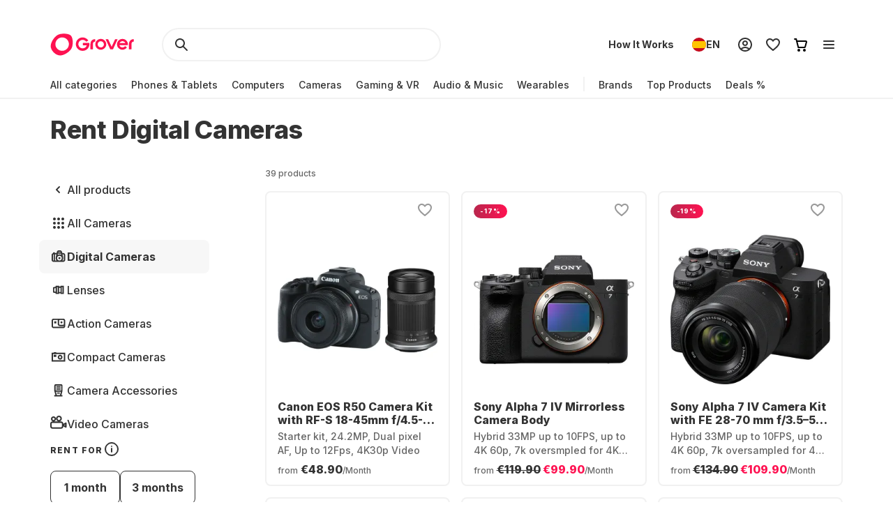

--- FILE ---
content_type: application/javascript; charset=UTF-8
request_url: https://www.grover.com/_next/static/chunks/2166-c0ae32efb7998543.js
body_size: 3815
content:
"use strict";(self.webpackChunk_N_E=self.webpackChunk_N_E||[]).push([[2166],{4794:(a,e,l)=>{l.d(e,{p:()=>q});var t=l(14232);let q=t.forwardRef(({size:a=18,...e},l)=>{let q=34/18*a;return t.createElement("svg",{"data-testid":"svg-energy-class-d",xmlns:"http://www.w3.org/2000/svg",width:Math.floor(q),height:a,fill:"none",viewBox:"0 0 34 18",ref:l,...e},t.createElement("path",{fill:"#F2E62B",fillRule:"evenodd",d:"M24.564 0a2 2 0 0 1 1.475.65l6.404 6.998a2 2 0 0 1 0 2.7L26.04 17.35a2 2 0 0 1-1.476.65H9.377c-.38 0-.735-.106-1.038-.29V18h-.962V0h.962v.29A2 2 0 0 1 9.377 0z",clipRule:"evenodd"}),t.createElement("path",{stroke:"#333333",d:"M24.531.5a1.5 1.5 0 0 1 1.107.487l6.404 6.999a1.5 1.5 0 0 1 0 2.025l-6.404 7.002a1.5 1.5 0 0 1-1.107.487H2.321A1.5 1.5 0 0 1 .82 16V2A1.5 1.5 0 0 1 2.32.5z"}),t.createElement("path",{fill:"#fff",d:"M20.72 8.85q-.001 1.413-.341 2.42-.34 1.005-.981 1.64a3.9 3.9 0 0 1-1.553.935c-.61.201-1.333.298-2.177.298h-2.266a.58.58 0 0 1-.409-.156q-.164-.156-.163-.503V4.52q.001-.35.163-.506a.57.57 0 0 1 .41-.157h2.436q1.27.001 2.155.32c.59.213 1.084.533 1.49.954q.605.63.92 1.56.317.936.316 2.159m-1.994.07q0-.729-.156-1.359a3 3 0 0 0-.506-1.087 2.36 2.36 0 0 0-.895-.718q-.547-.257-1.434-.257h-.977v6.991h1.007q.79 0 1.337-.223.545-.223.907-.67t.542-1.117c.115-.447.175-.964.175-1.56"}),t.createElement("path",{fill:"#333333",d:"M6.046 5.503q.038.117.047.185t-.027.102q-.035.034-.125.042t-.248.009q-.166.001-.256-.006a.5.5 0 0 1-.14-.021.15.15 0 0 1-.07-.039.2.2 0 0 1-.032-.069l-.281-.84h-1.57l-.266.82a.3.3 0 0 1-.033.074.14.14 0 0 1-.069.048.4.4 0 0 1-.131.024 4 4 0 0 1-.457-.003q-.084-.008-.116-.048a.13.13 0 0 1-.024-.105q.01-.066.048-.182l1.29-3.716a.3.3 0 0 1 .044-.09q.026-.035.084-.05a1 1 0 0 1 .155-.025q.1-.007.266-.006.19 0 .304.006a.8.8 0 0 1 .176.024q.063.018.09.054a.4.4 0 0 1 .048.096zM4.126 2.43h-.003l-.591 1.78h1.185z"}),t.createElement("path",{fill:"#333333",fillRule:"evenodd",d:"M4.409 6.92a.33.33 0 0 0-.469 0l-.946.945c-.13.13-.13.34 0 .47.128.13.338.13.468 0l.381-.38v2.784a.332.332 0 1 0 .663 0V7.956l.377.379a.333.333 0 0 0 .469-.47z",clipRule:"evenodd"}),t.createElement("path",{fill:"#333333",d:"M5.804 12.666q0 .093-.006.159a1 1 0 0 1-.02.107.14.14 0 0 1-.034.057q-.017.017-.044.015c-.027 0-.066-.018-.126-.056a2 2 0 0 0-.227-.126 2.4 2.4 0 0 0-.337-.126 1.6 1.6 0 0 0-.457-.057q-.277 0-.501.105-.225.104-.383.293a1.3 1.3 0 0 0-.244.458c-.057.18-.087.374-.087.59q0 .354.087.625c.056.18.14.329.244.451q.157.183.377.276a1.2 1.2 0 0 0 .74.06 1 1 0 0 0 .236-.096v-.958h-.723q-.052 0-.083-.071a.7.7 0 0 1-.03-.246q0-.09.006-.15a.4.4 0 0 1 .02-.098.1.1 0 0 1 .037-.054.07.07 0 0 1 .047-.018h1.29a.18.18 0 0 1 .15.072q.026.035.041.084a.4.4 0 0 1 .015.113v1.643a.4.4 0 0 1-.03.168.23.23 0 0 1-.125.113 3 3 0 0 1-.528.165 4 4 0 0 1-.308.048 3 3 0 0 1-.31.015q-.457 0-.819-.144a1.6 1.6 0 0 1-.612-.413 1.8 1.8 0 0 1-.382-.658 2.7 2.7 0 0 1-.131-.88q.001-.508.14-.912.142-.404.4-.685.26-.282.627-.434.367-.15.818-.15.249 0 .451.036t.355.09q.153.052.251.114a.7.7 0 0 1 .14.104q.04.045.057.126.018.089.018.245"}))});q.displayName="SvgEnergyClassD"},19270:(a,e,l)=>{l.d(e,{r:()=>q});var t=l(14232);let q=t.forwardRef(({size:a=24,...e},l)=>t.createElement("svg",{"data-testid":"svg-heart-outlined",xmlns:"http://www.w3.org/2000/svg",width:a,height:a,fill:"none",viewBox:"0 0 24 24",ref:l,...e},t.createElement("path",{fill:"currentColor",fillRule:"evenodd",d:"M12.68 20.747a1.04 1.04 0 0 1-1.36 0C7.62 17.54 2 13.612 2 8.5 2 5.41 4.42 3 7.5 3c1.74 0 3.41.81 4.5 2.08C13.09 3.81 14.76 3 16.5 3 19.58 3 22 5.41 22 8.5c0 5.112-5.621 9.04-9.32 12.247M12 18.645c2.701-2.459 8-5.988 8-10.145C20 6.517 18.478 5 16.5 5c-2.109 0-3.267 1.714-4.5 3.15C10.767 6.715 9.609 5 7.5 5 5.522 5 4 6.517 4 8.5c0 4.157 5.298 7.686 8 10.145",clipRule:"evenodd"})));q.displayName="SvgHeartOutlined"},24348:(a,e,l)=>{l.d(e,{p:()=>q});var t=l(14232);let q=t.forwardRef(({size:a=18,...e},l)=>{let q=34/18*a;return t.createElement("svg",{"data-testid":"svg-energy-class-b",xmlns:"http://www.w3.org/2000/svg",width:Math.floor(q),height:a,fill:"none",viewBox:"0 0 34 18",ref:l,...e},t.createElement("path",{fill:"#50B848",fillRule:"evenodd",d:"M24.564 0a2 2 0 0 1 1.475.65l6.404 6.998a2 2 0 0 1 0 2.7L26.04 17.35a2 2 0 0 1-1.476.65H9.377c-.38 0-.735-.106-1.038-.29V18h-.962V0h.962v.29A2 2 0 0 1 9.377 0z",clipRule:"evenodd"}),t.createElement("path",{stroke:"#333333",d:"M24.531.5a1.5 1.5 0 0 1 1.107.487l6.404 6.999a1.5 1.5 0 0 1 0 2.025l-6.404 7.002a1.5 1.5 0 0 1-1.107.487H2.321A1.5 1.5 0 0 1 .82 16V2A1.5 1.5 0 0 1 2.32.5z"}),t.createElement("path",{fill:"#fff",d:"M19.795 11.06q.002.547-.143.994a2.606 2.606 0 0 1-.986 1.374q-.346.245-.76.406a4.4 4.4 0 0 1-.888.235 7 7 0 0 1-1.05.074H13.41a.6.6 0 0 1-.413-.156q-.168-.156-.166-.503V4.52q0-.35.166-.506a.58.58 0 0 1 .413-.157h2.416q.885 0 1.498.16c.41.109.752.265 1.035.481q.417.324.643.816.221.491.222 1.161 0 .375-.09.704-.09.33-.26.6a2 2 0 0 1-.421.476 2.2 2.2 0 0 1-.569.336q.408.078.753.279c.23.134.433.302.602.514q.255.313.407.733.15.419.15.943m-2.529-4.331q0-.308-.09-.555a1 1 0 0 0-.267-.41 1.2 1.2 0 0 0-.452-.25 2.5 2.5 0 0 0-.726-.085h-.99v2.67h1.092q.423 0 .677-.108c.17-.07.309-.171.421-.294.113-.123.196-.272.249-.436.06-.171.086-.346.086-.532m.497 4.401q0-.356-.113-.64a1.2 1.2 0 0 0-.327-.473 1.5 1.5 0 0 0-.55-.294q-.332-.106-.869-.105h-1.159v2.924h1.411q.406 0 .689-.093c.184-.06.346-.153.482-.268q.204-.18.32-.447a1.5 1.5 0 0 0 .116-.604"}),t.createElement("path",{fill:"#333333",d:"M6.046 5.503q.038.117.047.185t-.027.102q-.035.034-.125.042t-.248.009q-.166.001-.256-.006a.5.5 0 0 1-.14-.021.15.15 0 0 1-.07-.039.2.2 0 0 1-.032-.069l-.281-.84h-1.57l-.266.82a.3.3 0 0 1-.033.074.14.14 0 0 1-.069.048.4.4 0 0 1-.131.024 4 4 0 0 1-.457-.003q-.084-.008-.116-.048a.13.13 0 0 1-.024-.105q.01-.066.048-.182l1.29-3.716a.3.3 0 0 1 .044-.09q.026-.035.084-.05a1 1 0 0 1 .155-.025q.1-.007.266-.006.19 0 .304.006a.8.8 0 0 1 .176.024q.063.018.09.054a.4.4 0 0 1 .048.096zM4.126 2.43h-.003l-.591 1.78h1.185z"}),t.createElement("path",{fill:"#333333",fillRule:"evenodd",d:"M4.409 6.92a.33.33 0 0 0-.469 0l-.946.945c-.13.13-.13.34 0 .47.128.13.338.13.468 0l.381-.38v2.784a.332.332 0 1 0 .663 0V7.956l.377.379a.333.333 0 0 0 .469-.47z",clipRule:"evenodd"}),t.createElement("path",{fill:"#333333",d:"M5.804 12.666q0 .093-.006.159a1 1 0 0 1-.02.107.14.14 0 0 1-.034.057q-.017.017-.044.015c-.027 0-.066-.018-.126-.056a2 2 0 0 0-.227-.126 2.4 2.4 0 0 0-.337-.126 1.6 1.6 0 0 0-.457-.057q-.277 0-.501.105-.225.104-.383.293a1.3 1.3 0 0 0-.244.458c-.057.18-.087.374-.087.59q0 .354.087.625c.056.18.14.329.244.451q.157.183.377.276a1.2 1.2 0 0 0 .74.06 1 1 0 0 0 .236-.096v-.958h-.723q-.052 0-.083-.071a.7.7 0 0 1-.03-.246q0-.09.006-.15a.4.4 0 0 1 .02-.098.1.1 0 0 1 .037-.054.07.07 0 0 1 .047-.018h1.29a.18.18 0 0 1 .15.072q.026.035.041.084a.4.4 0 0 1 .015.113v1.643a.4.4 0 0 1-.03.168.23.23 0 0 1-.125.113 3 3 0 0 1-.528.165 4 4 0 0 1-.308.048 3 3 0 0 1-.31.015q-.457 0-.819-.144a1.6 1.6 0 0 1-.612-.413 1.8 1.8 0 0 1-.382-.658 2.7 2.7 0 0 1-.131-.88q.001-.508.14-.912.142-.404.4-.685.26-.282.627-.434.367-.15.818-.15.249 0 .451.036t.355.09q.153.052.251.114a.7.7 0 0 1 .14.104q.04.045.057.126.018.089.018.245"}))});q.displayName="SvgEnergyClassB"},27301:(a,e,l)=>{l.d(e,{w:()=>q});var t=l(14232);let q=t.forwardRef(({size:a=18,...e},l)=>{let q=34/18*a;return t.createElement("svg",{"data-testid":"svg-energy-class-e",xmlns:"http://www.w3.org/2000/svg",width:Math.floor(q),height:a,fill:"none",viewBox:"0 0 34 18",ref:l,...e},t.createElement("path",{fill:"#FDB913",fillRule:"evenodd",d:"M24.564 0a2 2 0 0 1 1.475.65l6.404 6.998a2 2 0 0 1 0 2.7L26.04 17.35a2 2 0 0 1-1.476.65H9.377c-.38 0-.735-.106-1.038-.29V18h-.962V0h.962v.29A2 2 0 0 1 9.377 0z",clipRule:"evenodd"}),t.createElement("path",{stroke:"#333333",d:"M24.531.5a1.5 1.5 0 0 1 1.107.487l6.404 6.999a1.5 1.5 0 0 1 0 2.025l-6.404 7.002a1.5 1.5 0 0 1-1.107.487H2.321A1.5 1.5 0 0 1 .82 16V2A1.5 1.5 0 0 1 2.32.5z"}),t.createElement("path",{fill:"#fff",d:"M19.425 13.324q0 .23-.018.387a1 1 0 0 1-.056.25.3.3 0 0 1-.093.137.2.2 0 0 1-.123.045h-4.77a.58.58 0 0 1-.409-.156q-.165-.156-.163-.507V4.517c0-.231.056-.403.164-.503a.57.57 0 0 1 .409-.157h4.743a.2.2 0 0 1 .119.041.34.34 0 0 1 .09.138q.038.102.055.254.018.155.019.394-.001.225-.019.377a1 1 0 0 1-.056.25.34.34 0 0 1-.089.137.18.18 0 0 1-.119.045h-3.394v2.51h2.87q.066 0 .123.045.055.045.093.135c.026.06.04.141.055.245a3 3 0 0 1 .019.377q-.001.229-.019.38a.9.9 0 0 1-.056.242.3.3 0 0 1-.092.13.2.2 0 0 1-.123.041h-2.87V12.5h3.424q.066 0 .123.045a.33.33 0 0 1 .092.138 1 1 0 0 1 .056.25q.013.161.015.39"}),t.createElement("path",{fill:"#333333",d:"M6.046 5.503q.038.117.047.185t-.027.102q-.035.034-.125.042t-.248.009q-.166.001-.256-.006a.5.5 0 0 1-.14-.021.15.15 0 0 1-.07-.039.2.2 0 0 1-.032-.069l-.281-.84h-1.57l-.266.82a.3.3 0 0 1-.033.074.14.14 0 0 1-.069.048.4.4 0 0 1-.131.024 4 4 0 0 1-.457-.003q-.084-.008-.116-.048a.13.13 0 0 1-.024-.105q.01-.066.048-.182l1.29-3.716a.3.3 0 0 1 .044-.09q.026-.035.084-.05a1 1 0 0 1 .155-.025q.1-.007.266-.006.19 0 .304.006a.8.8 0 0 1 .176.024q.063.018.09.054a.4.4 0 0 1 .048.096zM4.126 2.43h-.003l-.591 1.78h1.185z"}),t.createElement("path",{fill:"#333333",fillRule:"evenodd",d:"M4.409 6.92a.33.33 0 0 0-.469 0l-.946.945c-.13.13-.13.34 0 .47.128.13.338.13.468 0l.381-.38v2.784a.332.332 0 1 0 .663 0V7.956l.377.379a.333.333 0 0 0 .469-.47z",clipRule:"evenodd"}),t.createElement("path",{fill:"#333333",d:"M5.804 12.666q0 .093-.006.159a1 1 0 0 1-.02.107.14.14 0 0 1-.034.057q-.017.017-.044.015c-.027 0-.066-.018-.126-.056a2 2 0 0 0-.227-.126 2.4 2.4 0 0 0-.337-.126 1.6 1.6 0 0 0-.457-.057q-.277 0-.501.105-.225.104-.383.293a1.3 1.3 0 0 0-.244.458c-.057.18-.087.374-.087.59q0 .354.087.625c.056.18.14.329.244.451q.157.183.377.276a1.2 1.2 0 0 0 .74.06 1 1 0 0 0 .236-.096v-.958h-.723q-.052 0-.083-.071a.7.7 0 0 1-.03-.246q0-.09.006-.15a.4.4 0 0 1 .02-.098.1.1 0 0 1 .037-.054.07.07 0 0 1 .047-.018h1.29a.18.18 0 0 1 .15.072q.026.035.041.084a.4.4 0 0 1 .015.113v1.643a.4.4 0 0 1-.03.168.23.23 0 0 1-.125.113 3 3 0 0 1-.528.165 4 4 0 0 1-.308.048 3 3 0 0 1-.31.015q-.457 0-.819-.144a1.6 1.6 0 0 1-.612-.413 1.8 1.8 0 0 1-.382-.658 2.7 2.7 0 0 1-.131-.88q.001-.508.14-.912.142-.404.4-.685.26-.282.627-.434.367-.15.818-.15.249 0 .451.036t.355.09q.153.052.251.114a.7.7 0 0 1 .14.104q.04.045.057.126.018.089.018.245"}))});q.displayName="SvgEnergyClassE"},35508:(a,e,l)=>{l.d(e,{N:()=>q});var t=l(14232);let q=t.forwardRef(({size:a=24,...e},l)=>t.createElement("svg",{"data-testid":"svg-heart-filled",xmlns:"http://www.w3.org/2000/svg",width:a,height:a,fill:"none",viewBox:"0 0 24 24",ref:l,...e},t.createElement("path",{fill:"currentColor",d:"M22 9.5C22 6.41 19.58 4 16.5 4c-1.74 0-3.41.81-4.5 2.08C10.91 4.81 9.24 4 7.5 4 4.42 4 2 6.41 2 9.5c0 5.112 5.621 9.04 9.32 12.247.39.337.97.337 1.36 0C16.38 18.54 22 14.612 22 9.5"})));q.displayName="SvgHeartFilled"},37625:(a,e,l)=>{l.d(e,{C:()=>q});var t=l(14232);let q=t.forwardRef(({size:a=18,...e},l)=>{let q=34/18*a;return t.createElement("svg",{"data-testid":"svg-energy-class-a2",xmlns:"http://www.w3.org/2000/svg",width:Math.floor(q),height:a,fill:"none",viewBox:"0 0 34 18",ref:l,...e},t.createElement("path",{fill:"#00A651",d:"M25.774.655A2 2 0 0 0 24.294 0H2.32a2 2 0 0 0-2 2v14a2 2 0 0 0 2 2h21.974a2 2 0 0 0 1.48-.655l6.362-7a2 2 0 0 0 0-2.69z"}),t.createElement("path",{stroke:"#333333",d:"M24.531.5a1.5 1.5 0 0 1 1.107.487l6.404 6.999a1.5 1.5 0 0 1 0 2.025l-6.404 7.002a1.5 1.5 0 0 1-1.107.487H2.321A1.5 1.5 0 0 1 .82 16V2A1.5 1.5 0 0 1 2.32.5z"}),t.createElement("path",{fill:"#fff",d:"M11.428 13.324q.092.284.114.45.025.165-.06.247c-.058.056-.153.089-.294.104a6 6 0 0 1-.58.018q-.385 0-.6-.01a1.3 1.3 0 0 1-.328-.049q-.114-.033-.16-.1a.5.5 0 0 1-.076-.166l-.657-2.049H5.124l-.618 1.994a.6.6 0 0 1-.08.184.33.33 0 0 1-.156.119q-.11.044-.31.059-.201.014-.522.014-.348 0-.542-.022-.195-.024-.271-.114t-.053-.255a2.5 2.5 0 0 1 .114-.44l3.007-9.04a.8.8 0 0 1 .107-.219.38.38 0 0 1 .19-.125q.132-.045.367-.055.234-.012.618-.012.447 0 .71.011t.412.056q.148.045.21.13.064.087.11.235zm-4.48-7.477h-.007l-1.382 4.335h2.767zM15.397 3.536a.321.321 0 1 0-.642 0v2.25H12.51a.321.321 0 0 0 0 .643h2.246v2.25a.321.321 0 1 0 .641 0V6.43h2.245a.321.321 0 0 0 0-.643h-2.245z"}),t.createElement("path",{fill:"#fff",d:"M20.53 3.536a.321.321 0 1 0-.642 0v2.25h-2.245a.321.321 0 0 0 0 .643h2.245v2.25a.321.321 0 1 0 .642 0V6.43h2.245a.321.321 0 0 0 0-.643H20.53z"}))});q.displayName="SvgEnergyClassA2"},54667:(a,e,l)=>{l.d(e,{w:()=>q});var t=l(14232);let q=t.forwardRef(({size:a=18,...e},l)=>{let q=34/18*a;return t.createElement("svg",{"data-testid":"svg-energy-class-g",xmlns:"http://www.w3.org/2000/svg",width:Math.floor(q),height:a,fill:"none",viewBox:"0 0 34 18",ref:l,...e},t.createElement("path",{fill:"#ED1C24",fillRule:"evenodd",d:"M24.564 0a2 2 0 0 1 1.475.65l6.404 6.998a2 2 0 0 1 0 2.7L26.04 17.35a2 2 0 0 1-1.476.65H9.377c-.38 0-.735-.106-1.038-.29V18h-.962V0h.962v.29A2 2 0 0 1 9.377 0z",clipRule:"evenodd"}),t.createElement("path",{stroke:"#333333",d:"M24.531.5a1.5 1.5 0 0 1 1.107.487l6.404 6.999a1.5 1.5 0 0 1 0 2.025l-6.404 7.002a1.5 1.5 0 0 1-1.107.487H2.321A1.5 1.5 0 0 1 .82 16V2A1.5 1.5 0 0 1 2.32.5z"}),t.createElement("path",{fill:"#fff",d:"M20.365 5.562q0 .222-.018.385t-.05.256a.27.27 0 0 1-.08.133.18.18 0 0 1-.11.04q-.093-.001-.3-.137a5 5 0 0 0-.545-.3 5.3 5.3 0 0 0-.813-.298 4 4 0 0 0-1.097-.137q-.668 0-1.207.248-.541.25-.925.707-.383.454-.59 1.098-.204.643-.204 1.42-.001.854.208 1.502.21.65.586 1.088.378.438.906.66t1.169.223q.311 0 .618-.076c.205-.05.392-.13.568-.23V9.838h-1.74q-.128 0-.197-.173-.071-.172-.072-.587 0-.215.018-.36a.8.8 0 0 1 .054-.235c.025-.057.05-.1.086-.13a.17.17 0 0 1 .115-.043h3.102q.114 0 .202.044a.44.44 0 0 1 .154.126q.067.08.105.205.037.119.036.274v3.96a1 1 0 0 1-.076.403q-.073.172-.306.274a7.023 7.023 0 0 1-1.28.393 7.3 7.3 0 0 1-1.484.154q-1.102 0-1.97-.342a4 4 0 0 1-1.474-.99 4.35 4.35 0 0 1-.924-1.586q-.319-.935-.32-2.118.001-1.222.341-2.194.341-.973.967-1.654t1.51-1.041q.886-.361 1.97-.36.599-.001 1.086.09.49.086.856.216.366.128.608.273.241.145.337.253a.6.6 0 0 1 .137.302q.043.185.043.57"}),t.createElement("path",{fill:"#333333",d:"M6.046 5.503q.038.117.047.185t-.027.102q-.035.034-.125.042t-.248.009q-.166.001-.256-.006a.5.5 0 0 1-.14-.021.15.15 0 0 1-.07-.039.2.2 0 0 1-.032-.069l-.281-.84h-1.57l-.266.82a.3.3 0 0 1-.033.074.14.14 0 0 1-.069.048.4.4 0 0 1-.131.024 4 4 0 0 1-.457-.003q-.084-.008-.116-.048a.13.13 0 0 1-.024-.105q.01-.066.048-.182l1.29-3.716a.3.3 0 0 1 .044-.09q.026-.035.084-.05a1 1 0 0 1 .155-.025q.1-.007.266-.006.19 0 .304.006a.8.8 0 0 1 .176.024q.063.018.09.054a.4.4 0 0 1 .048.096zM4.126 2.43h-.003l-.591 1.78h1.185z"}),t.createElement("path",{fill:"#333333",fillRule:"evenodd",d:"M4.409 6.92a.33.33 0 0 0-.469 0l-.946.945c-.13.13-.13.34 0 .47.128.13.338.13.468 0l.381-.38v2.784a.332.332 0 1 0 .663 0V7.956l.377.379a.333.333 0 0 0 .469-.47z",clipRule:"evenodd"}),t.createElement("path",{fill:"#333333",d:"M5.804 12.666q0 .093-.006.159a1 1 0 0 1-.02.107.14.14 0 0 1-.034.057q-.017.017-.044.015c-.027 0-.066-.018-.126-.056a2 2 0 0 0-.227-.126 2.4 2.4 0 0 0-.337-.126 1.6 1.6 0 0 0-.457-.057q-.277 0-.501.105-.225.104-.383.293a1.3 1.3 0 0 0-.244.458c-.057.18-.087.374-.087.59q0 .354.087.625c.056.18.14.329.244.451q.157.183.377.276a1.2 1.2 0 0 0 .74.06 1 1 0 0 0 .236-.096v-.958h-.723q-.052 0-.083-.071a.7.7 0 0 1-.03-.246q0-.09.006-.15a.4.4 0 0 1 .02-.098.1.1 0 0 1 .037-.054.07.07 0 0 1 .047-.018h1.29a.18.18 0 0 1 .15.072q.026.035.041.084a.4.4 0 0 1 .015.113v1.643a.4.4 0 0 1-.03.168.23.23 0 0 1-.125.113 3 3 0 0 1-.528.165 4 4 0 0 1-.308.048 3 3 0 0 1-.31.015q-.457 0-.819-.144a1.6 1.6 0 0 1-.612-.413 1.8 1.8 0 0 1-.382-.658 2.7 2.7 0 0 1-.131-.88q.001-.508.14-.912.142-.404.4-.685.26-.282.627-.434.367-.15.818-.15.249 0 .451.036t.355.09q.153.052.251.114a.7.7 0 0 1 .14.104q.04.045.057.126.018.089.018.245"}))});q.displayName="SvgEnergyClassG"},56569:(a,e,l)=>{l.d(e,{i:()=>q});var t=l(14232);let q=t.forwardRef(({size:a=18,...e},l)=>{let q=34/18*a;return t.createElement("svg",{"data-testid":"svg-energy-class-a",xmlns:"http://www.w3.org/2000/svg",width:Math.floor(q),height:a,fill:"none",viewBox:"0 0 34 18",ref:l,...e},t.createElement("path",{fill:"#00A651",fillRule:"evenodd",d:"M24.564 0a2 2 0 0 1 1.475.65l6.404 6.998a2 2 0 0 1 0 2.7L26.04 17.35a2 2 0 0 1-1.476.65H9.377c-.38 0-.735-.106-1.038-.29V18h-.962V0h.962v.29A2 2 0 0 1 9.377 0z",clipRule:"evenodd"}),t.createElement("path",{stroke:"#333333",d:"M24.531.5a1.5 1.5 0 0 1 1.107.487l6.404 6.999a1.5 1.5 0 0 1 0 2.025l-6.404 7.002a1.5 1.5 0 0 1-1.107.487H2.321A1.5 1.5 0 0 1 .82 16V2A1.5 1.5 0 0 1 2.32.5z"}),t.createElement("path",{fill:"#fff",d:"M21.051 13.324q.092.284.115.45.023.165-.061.247c-.058.056-.153.089-.294.104a6 6 0 0 1-.58.018q-.386 0-.6-.01a1.3 1.3 0 0 1-.328-.049q-.114-.033-.16-.1a.5.5 0 0 1-.076-.166l-.657-2.049h-3.663l-.618 1.994a.6.6 0 0 1-.08.184.33.33 0 0 1-.156.119q-.11.044-.31.059a7 7 0 0 1-.522.014q-.348 0-.542-.022-.196-.024-.271-.114t-.053-.255a2.5 2.5 0 0 1 .114-.44l3.007-9.04a.8.8 0 0 1 .107-.219.38.38 0 0 1 .19-.125q.132-.045.367-.055.234-.012.618-.012.446 0 .71.011t.412.056.21.13a.8.8 0 0 1 .11.235zm-4.48-7.477h-.007l-1.382 4.335h2.767z"}),t.createElement("path",{fill:"#333333",d:"M6.046 5.503q.038.117.047.185t-.027.102q-.035.034-.125.042t-.248.009q-.166.001-.256-.006a.5.5 0 0 1-.14-.021.15.15 0 0 1-.07-.039.2.2 0 0 1-.032-.069l-.281-.84h-1.57l-.266.82a.3.3 0 0 1-.033.074.14.14 0 0 1-.069.048.4.4 0 0 1-.131.024 4 4 0 0 1-.457-.003q-.084-.008-.116-.048a.13.13 0 0 1-.024-.105q.01-.066.048-.182l1.29-3.716a.3.3 0 0 1 .044-.09q.026-.035.084-.05a1 1 0 0 1 .155-.025q.1-.007.266-.006.19 0 .304.006a.8.8 0 0 1 .176.024q.063.018.09.054a.4.4 0 0 1 .048.096zM4.126 2.43h-.003l-.591 1.78h1.185z"}),t.createElement("path",{fill:"#333333",fillRule:"evenodd",d:"M4.409 6.92a.33.33 0 0 0-.469 0l-.946.945c-.13.13-.13.34 0 .47.128.13.338.13.468 0l.381-.38v2.784a.332.332 0 1 0 .663 0V7.956l.377.379a.333.333 0 0 0 .469-.47z",clipRule:"evenodd"}),t.createElement("path",{fill:"#333333",d:"M5.804 12.666q0 .093-.006.159a1 1 0 0 1-.02.107.14.14 0 0 1-.034.057q-.017.017-.044.015c-.027 0-.066-.018-.126-.056a2 2 0 0 0-.227-.126 2.4 2.4 0 0 0-.337-.126 1.6 1.6 0 0 0-.457-.057q-.277 0-.501.105-.225.104-.383.293a1.3 1.3 0 0 0-.244.458c-.057.18-.087.374-.087.59q0 .354.087.625c.056.18.14.329.244.451q.157.183.377.276a1.2 1.2 0 0 0 .74.06 1 1 0 0 0 .236-.096v-.958h-.723q-.052 0-.083-.071a.7.7 0 0 1-.03-.246q0-.09.006-.15a.4.4 0 0 1 .02-.098.1.1 0 0 1 .037-.054.07.07 0 0 1 .047-.018h1.29a.18.18 0 0 1 .15.072q.026.035.041.084a.4.4 0 0 1 .015.113v1.643a.4.4 0 0 1-.03.168.23.23 0 0 1-.125.113 3 3 0 0 1-.528.165 4 4 0 0 1-.308.048 3 3 0 0 1-.31.015q-.457 0-.819-.144a1.6 1.6 0 0 1-.612-.413 1.8 1.8 0 0 1-.382-.658 2.7 2.7 0 0 1-.131-.88q.001-.508.14-.912.142-.404.4-.685.26-.282.627-.434.367-.15.818-.15.249 0 .451.036t.355.09q.153.052.251.114a.7.7 0 0 1 .14.104q.04.045.057.126.018.089.018.245"}))});q.displayName="SvgEnergyClassA"},56636:(a,e,l)=>{l.d(e,{v:()=>q});var t=l(14232);let q=t.forwardRef(({size:a=18,...e},l)=>{let q=34/18*a;return t.createElement("svg",{"data-testid":"svg-energy-class-a1",xmlns:"http://www.w3.org/2000/svg",width:Math.floor(q),height:a,fill:"none",viewBox:"0 0 34 18",ref:l,...e},t.createElement("path",{fill:"#00A651",d:"M25.774.655A2 2 0 0 0 24.294 0H2.32a2 2 0 0 0-2 2v14a2 2 0 0 0 2 2h21.974a2 2 0 0 0 1.48-.655l6.362-7a2 2 0 0 0 0-2.69z"}),t.createElement("path",{stroke:"#333333",d:"M24.531.5a1.5 1.5 0 0 1 1.107.487l6.404 6.999a1.5 1.5 0 0 1 0 2.025l-6.404 7.002a1.5 1.5 0 0 1-1.107.487H2.321A1.5 1.5 0 0 1 .82 16V2A1.5 1.5 0 0 1 2.32.5z"}),t.createElement("path",{fill:"#fff",d:"M11.428 13.324q.092.284.114.45.025.165-.06.247c-.058.056-.153.089-.294.104a6 6 0 0 1-.58.018q-.385 0-.6-.01a1.3 1.3 0 0 1-.328-.049q-.114-.033-.16-.1a.5.5 0 0 1-.076-.166l-.657-2.049H5.124l-.618 1.994a.6.6 0 0 1-.08.184.33.33 0 0 1-.156.119q-.11.044-.31.059-.201.014-.522.014-.348 0-.542-.022-.195-.024-.271-.114t-.053-.255a2.5 2.5 0 0 1 .114-.44l3.007-9.04a.8.8 0 0 1 .107-.219.38.38 0 0 1 .19-.125q.132-.045.367-.055.234-.012.618-.012.447 0 .71.011t.412.056q.148.045.21.13.064.087.11.235zm-4.48-7.477h-.007l-1.382 4.335h2.767zM15.397 3.536a.321.321 0 1 0-.642 0v2.25H12.51a.321.321 0 0 0 0 .643h2.246v2.25a.321.321 0 1 0 .641 0V6.43h2.245a.321.321 0 0 0 0-.643h-2.245z"}))});q.displayName="SvgEnergyClassA1"},58974:(a,e,l)=>{l.d(e,{v:()=>q});var t=l(14232);let q=t.forwardRef(({size:a=18,...e},l)=>{let q=34/18*a;return t.createElement("svg",{"data-testid":"svg-energy-class-a3",xmlns:"http://www.w3.org/2000/svg",width:Math.floor(q),height:a,fill:"none",viewBox:"0 0 34 18",ref:l,...e},t.createElement("path",{fill:"#00A651",d:"M25.774.655A2 2 0 0 0 24.294 0H2.32a2 2 0 0 0-2 2v14a2 2 0 0 0 2 2h21.974a2 2 0 0 0 1.48-.655l6.362-7a2 2 0 0 0 0-2.69z"}),t.createElement("path",{stroke:"#333333",d:"M24.531.5a1.5 1.5 0 0 1 1.107.487l6.404 6.999a1.5 1.5 0 0 1 0 2.025l-6.404 7.002a1.5 1.5 0 0 1-1.107.487H2.321A1.5 1.5 0 0 1 .82 16V2A1.5 1.5 0 0 1 2.32.5z"}),t.createElement("path",{fill:"#fff",d:"M11.428 13.324q.092.284.114.45.025.165-.06.247c-.058.056-.153.089-.294.104a6 6 0 0 1-.58.018q-.385 0-.6-.01a1.3 1.3 0 0 1-.328-.049q-.114-.033-.16-.1a.5.5 0 0 1-.076-.166l-.657-2.049H5.124l-.618 1.994a.6.6 0 0 1-.08.184.33.33 0 0 1-.156.119q-.11.044-.31.059-.201.014-.522.014-.348 0-.542-.022-.195-.024-.271-.114t-.053-.255a2.5 2.5 0 0 1 .114-.44l3.007-9.04a.8.8 0 0 1 .107-.219.38.38 0 0 1 .19-.125q.132-.045.367-.055.234-.012.618-.012.447 0 .71.011t.412.056q.148.045.21.13.064.087.11.235zm-4.48-7.477h-.007l-1.382 4.335h2.767zM15.397 3.536a.321.321 0 1 0-.642 0v2.25H12.51a.321.321 0 0 0 0 .643h2.246v2.25a.321.321 0 1 0 .641 0V6.43h2.245a.321.321 0 0 0 0-.643h-2.245z"}),t.createElement("path",{fill:"#fff",d:"M20.53 3.536a.321.321 0 1 0-.642 0v2.25h-2.245a.321.321 0 0 0 0 .643h2.245v2.25a.321.321 0 1 0 .642 0V6.43h2.245a.321.321 0 0 0 0-.643H20.53z"}),t.createElement("path",{fill:"#fff",d:"M25.66 3.536a.321.321 0 1 0-.64 0v2.25h-2.246a.321.321 0 0 0 0 .643h2.245v2.25a.321.321 0 1 0 .642 0V6.43h2.245a.321.321 0 0 0 0-.643h-2.245z"}))});q.displayName="SvgEnergyClassA3"},62751:(a,e,l)=>{l.d(e,{w:()=>q});var t=l(14232);let q=t.forwardRef(({size:a=18,...e},l)=>{let q=34/18*a;return t.createElement("svg",{"data-testid":"svg-energy-class-c",xmlns:"http://www.w3.org/2000/svg",width:Math.floor(q),height:a,fill:"none",viewBox:"0 0 34 18",ref:l,...e},t.createElement("path",{fill:"#BFD730",fillRule:"evenodd",d:"M24.564 0a2 2 0 0 1 1.475.65l6.404 6.998a2 2 0 0 1 0 2.7L26.04 17.35a2 2 0 0 1-1.476.65H9.377c-.38 0-.735-.106-1.038-.29V18h-.962V0h.962v.29A2 2 0 0 1 9.377 0z",clipRule:"evenodd"}),t.createElement("path",{stroke:"#333333",d:"M24.531.5a1.5 1.5 0 0 1 1.107.487l6.404 6.999a1.5 1.5 0 0 1 0 2.025l-6.404 7.002a1.5 1.5 0 0 1-1.107.487H2.321A1.5 1.5 0 0 1 .82 16V2A1.5 1.5 0 0 1 2.32.5z"}),t.createElement("path",{fill:"#fff",d:"M19.955 12.47q0 .193-.011.327t-.032.231a.64.64 0 0 1-.173.325q-.076.086-.303.227c-.147.094-.33.18-.547.267q-.323.125-.738.213a4.4 4.4 0 0 1-.9.083q-.945.001-1.707-.317a3.36 3.36 0 0 1-1.292-.942q-.535-.628-.817-1.566c-.187-.624-.285-1.356-.285-2.186q0-1.27.314-2.255.313-.984.874-1.656a3.7 3.7 0 0 1 1.347-1.017 4.3 4.3 0 0 1 1.732-.347c.255 0 .504.022.738.069q.356.071.659.18.3.11.543.257.242.146.338.248a1 1 0 0 1 .134.174.6.6 0 0 1 .057.176q.023.108.033.253t.01.36q.001.233-.014.394-.014.162-.05.263a.4.4 0 0 1-.087.148.17.17 0 0 1-.115.047q-.108.001-.27-.133a4 4 0 0 0-.425-.3 3.2 3.2 0 0 0-.619-.3 2.4 2.4 0 0 0-.857-.133q-.546 0-.979.242a2.2 2.2 0 0 0-.735.693q-.3.45-.457 1.09a6 6 0 0 0-.155 1.439q.002.878.166 1.519.168.645.475 1.057.308.415.746.62.436.206.986.206.498 0 .86-.126.363-.124.623-.282.26-.155.429-.278.167-.123.259-.122.071 0 .115.029c.029.021.05.06.072.122s.033.148.043.256q.014.168.015.444"}),t.createElement("path",{fill:"#333333",d:"M6.046 5.503q.038.117.047.185t-.027.102q-.035.034-.125.042t-.248.009q-.166.001-.256-.006a.5.5 0 0 1-.14-.021.15.15 0 0 1-.07-.039.2.2 0 0 1-.032-.069l-.281-.84h-1.57l-.266.82a.3.3 0 0 1-.033.074.14.14 0 0 1-.069.048.4.4 0 0 1-.131.024 4 4 0 0 1-.457-.003q-.084-.008-.116-.048a.13.13 0 0 1-.024-.105q.01-.066.048-.182l1.29-3.716a.3.3 0 0 1 .044-.09q.026-.035.084-.05a1 1 0 0 1 .155-.025q.1-.007.266-.006.19 0 .304.006a.8.8 0 0 1 .176.024q.063.018.09.054a.4.4 0 0 1 .048.096zM4.126 2.43h-.003l-.591 1.78h1.185z"}),t.createElement("path",{fill:"#333333",fillRule:"evenodd",d:"M4.409 6.92a.33.33 0 0 0-.469 0l-.946.945c-.13.13-.13.34 0 .47.128.13.338.13.468 0l.381-.38v2.784a.332.332 0 1 0 .663 0V7.956l.377.379a.333.333 0 0 0 .469-.47z",clipRule:"evenodd"}),t.createElement("path",{fill:"#333333",d:"M5.804 12.666q0 .093-.006.159a1 1 0 0 1-.02.107.14.14 0 0 1-.034.057q-.017.017-.044.015c-.027 0-.066-.018-.126-.056a2 2 0 0 0-.227-.126 2.4 2.4 0 0 0-.337-.126 1.6 1.6 0 0 0-.457-.057q-.277 0-.501.105-.225.104-.383.293a1.3 1.3 0 0 0-.244.458c-.057.18-.087.374-.087.59q0 .354.087.625c.056.18.14.329.244.451q.157.183.377.276a1.2 1.2 0 0 0 .74.06 1 1 0 0 0 .236-.096v-.958h-.723q-.052 0-.083-.071a.7.7 0 0 1-.03-.246q0-.09.006-.15a.4.4 0 0 1 .02-.098.1.1 0 0 1 .037-.054.07.07 0 0 1 .047-.018h1.29a.18.18 0 0 1 .15.072q.026.035.041.084a.4.4 0 0 1 .015.113v1.643a.4.4 0 0 1-.03.168.23.23 0 0 1-.125.113 3 3 0 0 1-.528.165 4 4 0 0 1-.308.048 3 3 0 0 1-.31.015q-.457 0-.819-.144a1.6 1.6 0 0 1-.612-.413 1.8 1.8 0 0 1-.382-.658 2.7 2.7 0 0 1-.131-.88q.001-.508.14-.912.142-.404.4-.685.26-.282.627-.434.367-.15.818-.15.249 0 .451.036t.355.09q.153.052.251.114a.7.7 0 0 1 .14.104q.04.045.057.126.018.089.018.245"}))});q.displayName="SvgEnergyClassC"},75128:(a,e,l)=>{l.d(e,{p:()=>q});var t=l(14232);let q=t.forwardRef(({size:a=18,...e},l)=>{let q=34/18*a;return t.createElement("svg",{"data-testid":"svg-energy-class-f",xmlns:"http://www.w3.org/2000/svg",width:Math.floor(q),height:a,fill:"none",viewBox:"0 0 34 18",ref:l,...e},t.createElement("path",{fill:"#F37021",fillRule:"evenodd",d:"M24.564 0a2 2 0 0 1 1.475.65l6.404 6.998a2 2 0 0 1 0 2.7L26.04 17.35a2 2 0 0 1-1.476.65H9.377c-.38 0-.735-.106-1.038-.29V18h-.962V0h.962v.29A2 2 0 0 1 9.377 0z",clipRule:"evenodd"}),t.createElement("path",{stroke:"#333333",d:"M24.531.5a1.5 1.5 0 0 1 1.107.487l6.404 6.999a1.5 1.5 0 0 1 0 2.025l-6.404 7.002a1.5 1.5 0 0 1-1.107.487H2.321A1.5 1.5 0 0 1 .82 16V2A1.5 1.5 0 0 1 2.32.5z"}),t.createElement("path",{fill:"#fff",d:"M19.097 4.714q0 .24-.018.4a1 1 0 0 1-.06.257.35.35 0 0 1-.092.14.18.18 0 0 1-.119.049h-3.09v2.752h2.902q.064.001.118.041.049.038.093.134c.03.063.044.148.059.252a3 3 0 0 1 .018.397c0 .16-.007.289-.018.397a1 1 0 0 1-.06.26.3.3 0 0 1-.092.144.17.17 0 0 1-.118.044h-2.902v3.813c0 .06-.015.108-.045.152a.35.35 0 0 1-.155.108q-.112.045-.296.067a4 4 0 0 1-.467.022 4 4 0 0 1-.462-.022 1.2 1.2 0 0 1-.296-.067.32.32 0 0 1-.156-.107.23.23 0 0 1-.048-.152V4.518q.001-.35.163-.505a.57.57 0 0 1 .407-.156h4.453q.064 0 .118.045a.4.4 0 0 1 .093.14c.03.064.044.157.06.264.003.119.01.252.01.408"}),t.createElement("path",{fill:"#333333",d:"M6.046 5.503q.038.117.047.185t-.027.102q-.035.034-.125.042t-.248.009q-.166.001-.256-.006a.5.5 0 0 1-.14-.021.15.15 0 0 1-.07-.039.2.2 0 0 1-.032-.069l-.281-.84h-1.57l-.266.82a.3.3 0 0 1-.033.074.14.14 0 0 1-.069.048.4.4 0 0 1-.131.024 4 4 0 0 1-.457-.003q-.084-.008-.116-.048a.13.13 0 0 1-.024-.105q.01-.066.048-.182l1.29-3.716a.3.3 0 0 1 .044-.09q.026-.035.084-.05a1 1 0 0 1 .155-.025q.1-.007.266-.006.19 0 .304.006a.8.8 0 0 1 .176.024q.063.018.09.054a.4.4 0 0 1 .048.096zM4.126 2.43h-.003l-.591 1.78h1.185z"}),t.createElement("path",{fill:"#333333",fillRule:"evenodd",d:"M4.409 6.92a.33.33 0 0 0-.469 0l-.946.945c-.13.13-.13.34 0 .47.128.13.338.13.468 0l.381-.38v2.784a.332.332 0 1 0 .663 0V7.956l.377.379a.333.333 0 0 0 .469-.47z",clipRule:"evenodd"}),t.createElement("path",{fill:"#333333",d:"M5.804 12.666q0 .093-.006.159a1 1 0 0 1-.02.107.14.14 0 0 1-.034.057q-.017.017-.044.015c-.027 0-.066-.018-.126-.056a2 2 0 0 0-.227-.126 2.4 2.4 0 0 0-.337-.126 1.6 1.6 0 0 0-.457-.057q-.277 0-.501.105-.225.104-.383.293a1.3 1.3 0 0 0-.244.458c-.057.18-.087.374-.087.59q0 .354.087.625c.056.18.14.329.244.451q.157.183.377.276a1.2 1.2 0 0 0 .74.06 1 1 0 0 0 .236-.096v-.958h-.723q-.052 0-.083-.071a.7.7 0 0 1-.03-.246q0-.09.006-.15a.4.4 0 0 1 .02-.098.1.1 0 0 1 .037-.054.07.07 0 0 1 .047-.018h1.29a.18.18 0 0 1 .15.072q.026.035.041.084a.4.4 0 0 1 .015.113v1.643a.4.4 0 0 1-.03.168.23.23 0 0 1-.125.113 3 3 0 0 1-.528.165 4 4 0 0 1-.308.048 3 3 0 0 1-.31.015q-.457 0-.819-.144a1.6 1.6 0 0 1-.612-.413 1.8 1.8 0 0 1-.382-.658 2.7 2.7 0 0 1-.131-.88q.001-.508.14-.912.142-.404.4-.685.26-.282.627-.434.367-.15.818-.15.249 0 .451.036t.355.09q.153.052.251.114a.7.7 0 0 1 .14.104q.04.045.057.126.018.089.018.245"}))});q.displayName="SvgEnergyClassF"}}]);
//# sourceMappingURL=2166-c0ae32efb7998543.js.map

--- FILE ---
content_type: application/javascript; charset=UTF-8
request_url: https://www.grover.com/_next/static/chunks/6754-ee8bd03c26b7a0c4.js
body_size: 2796
content:
"use strict";(self.webpackChunk_N_E=self.webpackChunk_N_E||[]).push([[6754,9485],{12420:(e,t,r)=>{r.d(t,{R4:()=>d,_e:()=>o,aK:()=>c,qQ:()=>a});var n=r(77232),i=r(23135);let a=n.Ay.div.withConfig({componentId:"sc-df06dd83-0"})(["max-width:100vw;overflow:hidden;"]),l=function(e){let t=arguments.length>1&&void 0!==arguments[1]?arguments[1]:i.b.SMALL;switch(t){case i.b.BIG:return(0,n.AH)(["margin-top:calc("," * 3.5);margin-bottom:calc("," * 3.5);@media (","){margin-top:calc("," * 3.5);margin-bottom:calc("," * 3.5);}"],e.spacers.L,e.spacers.L,e.screens.desktop,e.spacers.XXL,e.spacers.XXL);case i.b.SMALL:default:return(0,n.AH)(["margin-top:",";margin-bottom:",";@media (","){margin-top:",";margin-bottom:",";}"],e.spacers.XL,e.spacers.XL,e.screens.desktop,e.spacers.XXL,e.spacers.XXL)}},s=function(e){let t=arguments.length>1&&void 0!==arguments[1]?arguments[1]:i.F.DEFAULT,r=arguments.length>2&&void 0!==arguments[2]&&arguments[2],a=r?(0,n.AH)(["margin-left:0;margin-right:0;"]):(0,n.AH)(["margin-left:",";margin-right:",";"],e.spacers.L,e.spacers.L);switch(t){case i.F.GRAY:return(0,n.AH)(["padding:"," ",";background-color:",";margin-left:0;margin-right:0;@media (","){padding:",";border-radius:",";margin-left:5%;margin-right:5%;}"],e.spacers.XL,e.spacers.L,e.colors.background.superLightGrey,e.screens.desktop,e.spacers.XL,e.borderRadius.S);case i.F.DEFAULT:default:return(0,n.AH)(["background-color:#ffffff;",";@media (","){margin-left:",";margin-right:",";}@media (","){margin-left:5%;margin-right:5%;}"],a,e.screens.tablet,e.spacers.L,e.spacers.L,e.screens.desktop)}},o=n.Ay.section.withConfig({componentId:"sc-df06dd83-1"})(["",";position:relative;"," ",""],e=>{let{theme:t}=e;return t.typography.SuperTinyHeadline},e=>{let{theme:t,spacingSize:r}=e;return l(t,r)},e=>{let{theme:t,widgetTheme:r,hasCarousel:n}=e;return s(t,r,n)}),d=(0,n.Ay)(o).withConfig({componentId:"sc-df06dd83-2"})(["@media (","){margin:",";}@media (","){margin-top:100px;margin-bottom:168px;}"],e=>{let{theme:t}=e;return t.screens.mobileMax},e=>{let{theme:t}=e;return"".concat(t.spacers["3XL"]," 0 0 0")},e=>{let{theme:t}=e;return t.screens.desktop}),c=n.Ay.div.withConfig({componentId:"sc-df06dd83-3"})(["@media (","){margin:0 ",";}@media (","){margin:0 5%;}"],e=>{let{theme:t}=e;return t.screens.tablet},e=>{let{theme:t}=e;return t.spacers.L},e=>{let{theme:t}=e;return t.screens.desktop})},21897:(e,t,r)=>{r.d(t,{E:()=>A,B:()=>y});var n=r(37876),i=r(14232),a=r(95531),l=r(12636),s=r(11512),o=r(71965),d=r(77232),c=r(34528),p=r(97167),m=r(16220),u=r(25718),g=r(97845);let h=d.Ay.button.withConfig({componentId:"sc-2c3d8689-0"})(["width:45px;height:45px;visibility:visible;",";background-color:",";border-radius:",";border:none;",";",";@media (hover:hover){&:hover{",";}}cursor:pointer;position:absolute;top:calc(50% - 22.5px);"],e=>{let{hide:t}=e;return t?(0,d.AH)(["visibility:hidden;opacity:0;"]):(0,d.AH)(["visibility:visible;opacity:1;"])},e=>{let{theme:t}=e;return t.colors.background.white},e=>{let{theme:t}=e;return t.borderRadius.full},(0,u.k)("all","medium-mobile","standard"),(0,m.E)(2,!1),(0,m.E)(3,!1)),f=(0,d.Ay)(h).withConfig({componentId:"sc-2c3d8689-1"})(["right:",";"],e=>{let{theme:t}=e;return t.spacers.L}),w=(0,d.Ay)(c.H).withConfig({componentId:"sc-2c3d8689-2"})(["margin-left:",";"],e=>{let{theme:t}=e;return t.spacers.S}),b=(0,d.Ay)(h).withConfig({componentId:"sc-2c3d8689-3"})(["left:",";"],e=>{let{theme:t}=e;return t.spacers.L}),x=(0,d.Ay)(p.o).withConfig({componentId:"sc-2c3d8689-4"})(["margin-right:",";"],e=>{let{theme:t}=e;return t.spacers.S}),v=d.Ay.div.withConfig({componentId:"sc-2c3d8689-5"})(["position:relative;width:auto;display:flex;padding:10px 0;margin:-10px 0;",";@media not all and (any-pointer:coarse){overflow-x:hidden;&:hover{",":not(:disabled){visibility:visible;opacity:1;}}}"],g.Q9,h),y=d.Ay.div.withConfig({componentId:"sc-2c3d8689-6"})(["display:flex;overflow:visible;transition:transform 500ms cubic-bezier(0.64,0.04,0.35,1);width:100%;@media (hover:hover){max-width:100%;}"]),A=e=>{let{children:t,className:r,hideButton:d=!0}=e,{deviceType:c}=(0,s.Y)(),p=c===o._.Mobile,{t:m}=(0,a.Bd)(),[u,g]=(0,i.useState)(1),[h,A]=(0,i.useState)(0),[L,C]=(0,i.useState)(0),k=i.Children.toArray(t).length,I=(0,i.useRef)(null);(0,i.useEffect)(()=>{let e=()=>{if(!I.current)return void g(1);let e=0,t=I.current.offsetWidth,r=0;for(;r<t&&e<I.current.children.length;){let t=I.current.children[e];if(t instanceof HTMLElement){let e=getComputedStyle(t);r+=t.offsetWidth+parseInt(e.marginLeft)+parseInt(e.marginRight)}e++}g(Math.max(e-1,1))},t=()=>{requestAnimationFrame((0,l.A)(e,400))};return window.addEventListener("resize",t),e(),()=>{window.removeEventListener("resize",t)}},[]);let E=e=>{var t,r;let n=null==(r=I.current)||null==(t=r.children)?void 0:t[e];if(n&&n instanceof HTMLElement){let e=getComputedStyle(n);C(n.offsetLeft-parseInt(e.marginLeft))}};if(!t||0===k)return null;let H=0==h;return(0,n.jsxs)(v,{className:r,children:[(0,n.jsx)(y,{style:{transform:"translate3d(".concat(-L,"px, 0, 0)")},ref:I,children:t}),!p&&(0,n.jsxs)(n.Fragment,{children:[(0,n.jsx)(f,{onClick:()=>{let e;E(e=k-u===h?0:Math.min(h+u,k-u)),A(e)},disabled:u>=k,hide:d,"aria-label":m("a11ylabels.carousel.next.slide"),children:(0,n.jsx)(w,{})}),(0,n.jsx)(b,{onClick:()=>{let e=Math.max(h-u,0);E(e),A(e)},disabled:H,hide:H||d,"aria-label":m("a11ylabels.carousel.prev.slide"),children:(0,n.jsx)(x,{})})]})]})}},23135:(e,t,r)=>{r.d(t,{F:()=>n,b:()=>i});var n=function(e){return e.GRAY="gray",e.DEFAULT="default",e}({}),i=function(e){return e.BIG="big",e.SMALL="small",e}({})},29485:(e,t,r)=>{r.d(t,{R:()=>o});var n=r(89099),i=r(29653),a=r(43982),l=r(52194),s=r(15476);let o=e=>{var t;let{widget:r,widgetName:o="",pageType:d}=e,{activeStoreData:c}=(0,l.P)(),p={widget:r,widget_name:o,store_id:null!=(t=null==c?void 0:c.id)?t:"",page_url:(0,n.useRouter)().asPath,...d&&{page_type:String(d)}};return{sendWidgetClickEvent:e=>{let{clickType:t,destinationUrl:n,widgetOverride:l=r,widgetNameOverride:s=o,contentPosition:d,selection:c}=e;return(0,i.$)(a.V.widgetClicked,{...p,widget:l,widget_name:s,click_type:t,destination_url:n,...void 0!==d&&{content_position:d},...void 0!==c&&{selection:c}})},sendWidgetItemClickedEvent:(e,t)=>(0,i.$)(e,{...p,...t}),sendWidgetProductClickEvent:(e,t)=>(0,s.M)({...e,additionalProductClickPayload:{...p,...t}})}}},56552:(e,t,r)=>{r.d(t,{A:()=>w});var n=r(37876),i=r(14232),a=r(44447),l=r(72686),s=r(55131),o=r(68870),d=r(77232),c=r(79254),p=r(21897),m=r(97845);let u=d.Ay.section.withConfig({componentId:"sc-cf38b54-0"})([""]),g=d.Ay.div.withConfig({componentId:"sc-cf38b54-1"})(["border-radius:",";","{margin:0 ",";}@media (","){","{margin:0 ",";}}@media (","){","{margin:0;}","{margin:0;}}"],e=>{let{theme:t}=e;return t.borderRadius.S},p.B,e=>{let{theme:t}=e;return t.spacers.L},e=>{let{theme:t}=e;return t.screens.tablet},l.Pl,e=>{let{theme:t}=e;return t.spacers.L},e=>{let{theme:t}=e;return t.screens.desktop},l.Pl,p.B),h=(0,d.Ay)(c.A).withConfig({componentId:"sc-cf38b54-2"})(["",";overflow:unset;margin-right:",";@media (","){margin-right:unset;&:not(:last-child){margin-right:",";}}"],m.rK,e=>{let{theme:t}=e;return t.spacers.M},e=>{let{theme:t}=e;return t.screens.tablet},e=>{let{theme:t}=e;return t.spacers.L}),f=(0,d.Ay)(p.E).withConfig({componentId:"sc-cf38b54-3"})(["@media (","){","}"],e=>{let{theme:t}=e;return t.screens.mobileMax},m.Q9),w=e=>{let{className:t,title:r,products:d=[],onExitCallback:c,onEnterCallback:p,handleProductClickEvent:m}=e,w=(0,i.useRef)(null);return(0,a.v)({node:w,onExitCallback:c,onEnterCallback:p}),(0,n.jsx)(u,{className:t,ref:w,children:(0,n.jsxs)(g,{children:[(0,n.jsx)(o.U_,{children:(0,n.jsx)(l.Pl,{children:r})}),(0,n.jsx)(f,{className:t,children:d.map(e=>(0,n.jsx)(h,{product:e,cardType:s.S.Vertical,carousel:!0,handleProductClick:m},e.slug))})]})})}},68870:(e,t,r)=>{r.d(t,{Fp:()=>c,Pe:()=>o,U_:()=>d,ZB:()=>m,dU:()=>u,nB:()=>p});var n=r(77232),i=r(12420),a=r(21897),l=r(55131),s=r(23135);let o=(0,n.Ay)(i._e).withConfig({componentId:"sc-90fc7952-0"})(["display:flex;flex-wrap:wrap;grid-column-gap:",";flex-wrap:wrap;"],e=>{let{theme:t}=e;return t.spacers.L}),d=n.Ay.div.withConfig({componentId:"sc-90fc7952-1"})(["display:flex;width:100%;align-items:baseline;margin-bottom:",";> h4{margin-bottom:0px;@media (","){font-size:32px;line-height:42px;}}@media (","){flex-direction:",";align-items:baseline;}@media (","){flex-direction:row;}",""],e=>{let{theme:t}=e;return t.spacers.L},e=>{let{theme:t}=e;return t.screens.desktop},e=>{let{theme:t}=e;return t.screens.phone},e=>{let{isCountdownWidget:t}=e;return t?"column":"row"},e=>{let{theme:t}=e;return t.screens.tablet},e=>{let{widgetTheme:t=s.F.DEFAULT,hasCarousel:r=!0}=e;return t===s.F.DEFAULT&&r?(0,n.AH)(["padding:0 ",";@media (","){padding:0;}"],e=>{let{theme:t}=e;return t.spacers.L},e=>{let{theme:t}=e;return t.screens.tablet}):(0,n.AH)([""])}),c=n.Ay.div.withConfig({componentId:"sc-90fc7952-2"})([""," ",""],e=>{let{cardType:t}=e;return t===l.S.Vertical&&"\n        display:flex;\n        min-width: 280px;\n        @media (max-width: 767px){\n            >div\n            {min-width: 280px;}\n        }\n\n        @media (min-width: 768px) {\n            width: calc(100% / 4 - 12px);\n        }\n\n  "},e=>{let{cardType:t}=e;return t===l.S.Horizontal&&" width:100%; margin-bottom:16px;"}),p=n.Ay.div.withConfig({componentId:"sc-90fc7952-3"})([""," ",""],e=>{let{cardType:t}=e;return t===l.S.Vertical&&"\n        display:flex;\n\n        @media (max-width: 767px){\n            >div\n            {min-width: 280px;}\n        }\n\n        @media (min-width: 768px) {\n            width: calc(100% / 4 - 12px);\n\n        }\n        @media (min-width: 1600px) {\n            > div {\n                width: 100%;\n            }\n        }\n  "},e=>{let{cardType:t}=e;return t===l.S.Horizontal&&" width:100%;\n\n        &:last-child{\n            margin-bottom: 0;\n        }\n    "}),m=n.Ay.div.withConfig({componentId:"sc-90fc7952-4"})(["width:100%;display:flex;gap:16px;flex-wrap:wrap;"]),u=(0,n.Ay)(a.E).withConfig({componentId:"sc-90fc7952-5"})(["width:100%;display:flex;flex-wrap:wrap;overflow-x:scroll;> div{gap:",";@media (","){margin:0 ",";}}@media (","){overflow:scroll;width:auto;padding-left:0;padding-right:0;flex-wrap:nowrap;}@media (","){flex-wrap:nowrap;}"],e=>{let{theme:t}=e;return t.spacers.L},e=>{let{theme:t}=e;return t.screens.mobileMax},e=>{let{theme:t}=e;return t.spacers.L},e=>{let{theme:t}=e;return t.screens.mobileMax},e=>{let{theme:t}=e;return t.screens.tablet})},97845:(e,t,r)=>{r.d(t,{OL:()=>s,Q9:()=>l,rK:()=>i});var n=r(77232);let i=(0,n.AH)(["scroll-snap-align:start;scroll-snap-stop:always;"]),a=(0,n.AH)(["scrollbar-width:none;&::-webkit-scrollbar{display:none;height:0;width:0;}"]),l=(0,n.AH)(["overflow-x:scroll;--webkit-overflow-scrolling:touch;",""],a),s=(0,n.AH)(["overflow-x:hidden;overflow-y:scroll;--webkit-overflow-scrolling:touch;"])}}]);
//# sourceMappingURL=6754-ee8bd03c26b7a0c4.js.map